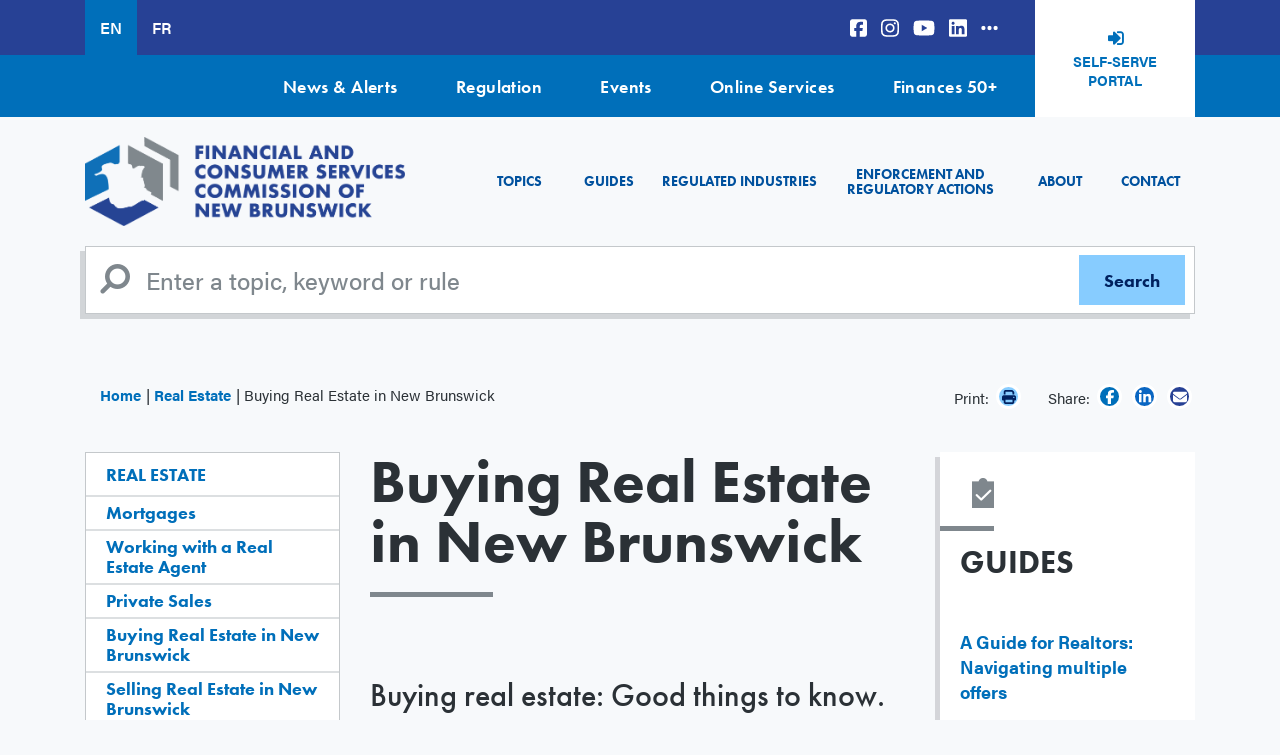

--- FILE ---
content_type: text/html; charset=UTF-8
request_url: https://fcnb.ca/en/real-estate/buying-real-estate-in-new-brunswick
body_size: 12511
content:


<!DOCTYPE html>
<html lang="en" dir="ltr" prefix="content: http://purl.org/rss/1.0/modules/content/  dc: http://purl.org/dc/terms/  foaf: http://xmlns.com/foaf/0.1/  og: http://ogp.me/ns#  rdfs: http://www.w3.org/2000/01/rdf-schema#  schema: http://schema.org/  sioc: http://rdfs.org/sioc/ns#  sioct: http://rdfs.org/sioc/types#  skos: http://www.w3.org/2004/02/skos/core#  xsd: http://www.w3.org/2001/XMLSchema# ">
  <head>
    <meta charset="utf-8" />
<noscript><style>form.antibot * :not(.antibot-message) { display: none !important; }</style>
</noscript><script async src="https://www.googletagmanager.com/gtag/js?id=UA-44407813-1"></script>
<script>window.dataLayer = window.dataLayer || [];function gtag(){dataLayer.push(arguments)};gtag("js", new Date());gtag("set", "developer_id.dMDhkMT", true);gtag("config", "UA-44407813-1", {"groups":"default","anonymize_ip":true,"page_placeholder":"PLACEHOLDER_page_path"});</script>
<meta name="description" content="Buying real estate: Good things to know. For most people in New Brunswick, a home is the largest single purchase or investment they will make. So it’s important to properly understand, and think through, every stage of the purchase decision—from finding the right house at the right price, to finding the right mortgage at the right rate." />
<link rel="canonical" href="https://fcnb.ca/en/real-estate/buying-real-estate-in-new-brunswick" />
<meta name="facebook-domain-verification" content="1x0xo6votiq1fvt6v7aci4gbyuugec" />
<meta name="Generator" content="Drupal 10 (https://www.drupal.org)" />
<meta name="MobileOptimized" content="width" />
<meta name="HandheldFriendly" content="true" />
<meta name="viewport" content="width=device-width, initial-scale=1.0" />
<link rel="icon" href="/themes/custom/fcnb/favicon.ico" type="image/vnd.microsoft.icon" />
<link rel="alternate" hreflang="en" href="https://fcnb.ca/en/real-estate/buying-real-estate-in-new-brunswick" />
<link rel="alternate" hreflang="fr" href="https://fcnb.ca/fr/immobilier/acheter-de-limmobilier-au-nouveau-brunswick" />

          <title>Buying Real Estate in New Brunswick | New Brunswick Financial and Consumer Services Commission</title>
        <!-- Facebook Pixel Code -->
    <script>
      !function(f,b,e,v,n,t,s)
      {if(f.fbq)return;n=f.fbq=function(){n.callMethod?
      n.callMethod.apply(n,arguments):n.queue.push(arguments)};
      if(!f._fbq)f._fbq=n;n.push=n;n.loaded=!0;n.version='2.0';
      n.queue=[];t=b.createElement(e);t.async=!0;
      t.src=v;s=b.getElementsByTagName(e)[0];
      s.parentNode.insertBefore(t,s)}(window, document,'script',
      'https://connect.facebook.net/en_US/fbevents.js');
      fbq('init', '442190580417766');
      fbq('track', 'PageView');
    </script>
    <noscript>
      <img height="1" width="1" style="display:none" 
          src="https://www.facebook.com/tr?id=442190580417766&ev=PageView&noscript=1"/>
    </noscript>
    <!-- End Facebook Pixel Code -->
    <!-- Google tag (gtag.js) -->
    <script async src="https://www.googletagmanager.com/gtag/js?id=G-2YVZNWSX7F"></script>
    <script>
      window.dataLayer = window.dataLayer || [];
      function gtag(){dataLayer.push(arguments);}
      gtag('js', new Date());

      gtag('config', 'G-2YVZNWSX7F');
    </script>
    <link rel="stylesheet" media="all" href="/sites/default/files/css/css_j_L3T9Pb1wb4eLh-dTF2lcmBC_9utceQ1zWvlB46150.css?delta=0&amp;language=en&amp;theme=fcnb&amp;include=eJxFi1sOgCAMBC_UwJmKVCFWJC1VuL2Jj_izyUxmqTfOZfVRrCI7ehDmqQSvbTBBRcFFsCb9ot84K9UCZ00UQTDm_p50aKPNB1SCI9Op_l637dGYLphSLec" />
<link rel="stylesheet" media="all" href="https://use.typekit.net/urx5qjb.css" />
<link rel="stylesheet" media="all" href="/sites/default/files/css/css_mPfcjPs3P-ojlFtn01Rc1srMj0hXwKEizuNPAQcr_VI.css?delta=2&amp;language=en&amp;theme=fcnb&amp;include=eJxFi1sOgCAMBC_UwJmKVCFWJC1VuL2Jj_izyUxmqTfOZfVRrCI7ehDmqQSvbTBBRcFFsCb9ot84K9UCZ00UQTDm_p50aKPNB1SCI9Op_l637dGYLphSLec" />
<link rel="stylesheet" media="all" href="https://stackpath.bootstrapcdn.com/font-awesome/4.7.0/css/font-awesome.min.css" />
<link rel="stylesheet" media="all" href="/sites/default/files/css/css_4YDF3SWplAZkbE8G42QnvnXRbvCom3I2uEMHEJ-VXIQ.css?delta=4&amp;language=en&amp;theme=fcnb&amp;include=eJxFi1sOgCAMBC_UwJmKVCFWJC1VuL2Jj_izyUxmqTfOZfVRrCI7ehDmqQSvbTBBRcFFsCb9ot84K9UCZ00UQTDm_p50aKPNB1SCI9Op_l637dGYLphSLec" />

    <script src="https://use.fontawesome.com/releases/v6.5.1/js/all.js" defer crossorigin="anonymous"></script>
<script src="https://use.fontawesome.com/releases/v6.5.1/js/v4-shims.js" defer crossorigin="anonymous"></script>

  </head>
  <body class="node-169 node-type-page path-node">
        <a href="#main-content" class="visually-hidden focusable">
      Skip to main content
    </a>
    
      <div class="dialog-off-canvas-main-canvas" data-off-canvas-main-canvas>
    <div class="page">
      <div class="top-bar">
      <div class="container">
        <div class="d-flex">
            
  <div class="language-switcher-language-url block block--languageswitcher" role="navigation">

  
    

      
  


  <ul class="links nav">
    <li hreflang="en" data-drupal-link-system-path="node/169" class="nav-item is-active" aria-current="page"><a href="/en/real-estate/buying-real-estate-in-new-brunswick" class="language-link is-active" hreflang="en" data-drupal-link-system-path="node/169" aria-current="page">EN</a></li><li hreflang="fr" data-drupal-link-system-path="node/169" class="nav-item"><a href="/fr/immobilier/acheter-de-limmobilier-au-nouveau-brunswick" class="language-link" hreflang="fr" data-drupal-link-system-path="node/169">FR</a></li>  </ul>


  
  </div>

  <div class="block block--social">

  
    

      
  


  <ul class="nav">
                                          <li class="nav-item  ">
                      <a href="https://www.facebook.com/FCNB.ca" class="nav-link"><i class="fab fa-facebook-square" aria-hidden="true"></i></a>
                  </li>
                                      <li class="nav-item  ">
                      <a href="https://instagram.com/fcnb.ca" class="nav-link"><i class="fab fa-instagram" aria-hidden="true"></i></a>
                  </li>
                                      <li class="nav-item  ">
                      <a href="https://www.youtube.com/user/NBSC2008" class="nav-link"><i class="fa-brands fa-youtube" aria-hidden="true"></i></a>
                  </li>
                                      <li class="nav-item  ">
                      <a href="https://www.linkedin.com/company/fcnb/?originalSubdomain=ca" class="nav-link"><i class="fa-brands fa-linkedin" aria-hidden="true"></i></a>
                  </li>
                                      <li class="nav-item  ">
                      <a href="/en/contact/social-media-directory" class="nav-link" data-drupal-link-system-path="node/37"><i class="fa-solid fa-ellipsis-h" aria-hidden="true"></i></a>
                  </li>
            </ul>


  
  </div>

  <div class="block block--basic block--headerselfserveportal">

  
    

      
            <div class="basic__body field"><p><a class="campaign-tracking" data-label="Header Self-Serve Portal" href="https://portal.fcnb.ca/" target="_blank">Self-Serve Portal</a></p>
</div>
      
  
  </div>


        </div>
      </div>
    </div>
    <div class="top-nav">
      <div class="container">
          
  <div class="block block--topnavigation">

  
    

      
  


  <ul class="nav">
                                          <li class="nav-item  ">
                      <a href="/en/news-alerts" class="nav-link" data-drupal-link-system-path="node/4">News &amp; Alerts</a>
                  </li>
                                      <li class="nav-item  ">
                      <a href="/en/about-the-commission/legislation-regulations-and-rules" title="Legislation, Regulations and Rules" class="nav-link" data-drupal-link-system-path="node/2894">Regulation</a>
                  </li>
                                      <li class="nav-item  ">
                      <a href="/en/events" class="nav-link" data-drupal-link-system-path="events">Events</a>
                  </li>
                                      <li class="nav-item  ">
                      <a href="/en/online-services" class="nav-link" data-drupal-link-system-path="node/6">Online Services</a>
                  </li>
                                      <li class="nav-item  ">
                      <a href="https://finances50plus.fcnb.ca/" title="Finances 50+" class="nav-link">Finances 50+</a>
                  </li>
            </ul>


  
  </div>


      </div>
    </div>
    <nav class="navbar navbar-expand-xl static-top">
    <div class="container">
        

  
    

    
  <a href="/en" class="navbar-brand " aria-label="">
            <img src="/sites/default/files//enlogo.png" class="d-inline-block align-top" alt="Home"/>

        
  </a>




      <button class="navbar-toggler" type="button" data-toggle="collapse" data-target="#mainNav" aria-controls="mainNav" aria-expanded="false" aria-label="Toggle navigation">
        <span class="navbar-toggler-icon">
          <i class="fa fa-bars" aria-hidden="true"></i>
        </span>
      </button>
      <div class="collapse navbar-collapse" id="mainNav">
          
  <div class="block block--fcnb-main-menu">

  
    

      
  


  <ul class="nav navbar-nav">
                          <li class="nav-item active">
                      <a href="#menublocktopicstab" class="nav-link">Topics</a>
                  </li>
                      <li class="nav-item ">
                      <a href="/en/guides" class="nav-link">Guides</a>
                  </li>
                      <li class="nav-item ">
                      <a href="#menublockregulatedtab" class="nav-link">Regulated Industries</a>
                  </li>
                      <li class="nav-item ">
                      <a href="/en/enforcement-and-regulatory-actions" class="nav-link">Enforcement and Regulatory Actions</a>
                  </li>
                      <li class="nav-item ">
                      <a href="/en/about-the-commission" class="nav-link">About</a>
                  </li>
                      <li class="nav-item ">
                      <a href="/en/contact" class="nav-link">Contact</a>
                  </li>
            </ul>

  
  </div>


      </div>
    </div>
  </nav>

      <div id="navigationblocks" class="container tab-content">
        
<div id="menublocktopicstab"  class="block tab-pane collapse block--menu-block block--menublocktopics" data-parent=".tab-content" role="tabpanel" aria-labelledby="menublocktopicstab" aria-expanded="false">
      
            <div class="menu-block__body field"><h3 class="menu-title-text">Topics</h3>

<p>Expertise from the subject matter experts at New Brunswick’s Financial and Consumer Services Commission.</p>

<hr>
<div class="row">
<div class="col-12 col-sm-6 col-md-3">
<h5><a href="/en/frauds-and-scams">Fraud and Scams</a></h5>

<p><a href="/en/frauds-and-scams/cybersecurity">Cybersecurity</a><a data-entity-substitution="canonical" data-entity-type="node" href="/en/frauds-and-scams/frauds-and-scams-database" title="Frauds and Scam Database">Database</a><a href="/en/frauds-and-scams/reporting-fraud">Reporting Fraud</a>&nbsp;<a href="/en/frauds-and-scams/check-licence-and-registration" title="Licence and Registration">Licence and Registration</a>&nbsp;<a data-entity-substitution="canonical" data-entity-type="node" href="/en/frauds-and-scams/covid-19-fraud" title="COVID-19 Fraud">COVID-19</a></p>

<h5><a href="/en/investing" title="Investing">Investing</a></h5>

<p><a href="/en/investing/getting-started">Getting Started</a><a href="/en/investing/investment-products">Investment Products</a><a href="/en/investing/high-risk-investments">High-Risk Investments</a><a href="/en/investing/borrowing-to-invest">Borrowing to Invest</a><a href="/en/investing/managing-your-investments">Managing Your Investments</a><a href="/en/investing/protecting-your-investments">Protecting Your Investments</a></p>
</div>

<div class="col-12 col-sm-6 col-md-3">
<h5><a href="/en/personal-finances" title="Personal&nbsp;Finances">Personal&nbsp;Finances</a></h5>

<p><a href="/en/personal-finances/budgeting">Budgeting</a> <a href="/en/personal-finances/saving-money">Saving Money</a> <a href="/en/personal-finances/managing-credit">Managing Credit</a> <a href="/en/personal-finances/pensions-and-retirement">Pension and Retirement</a> <a href="/en/personal-finances/payday-loans">Payday&nbsp;Loans</a><a href="/en/personal-finances/collection-agencies">Collection Agencies</a> <a href="/en/personal-finances/cooperatives">Cooperatives</a>&nbsp;<a href="/en/personal-finances/what-is-a-credit-union">Credit Unions</a> <a href="/en/personal-finances/vehicle-ownership">Vehicle Ownership</a>&nbsp;<a href="https://finances50plus.fcnb.ca/en/" target="_blank" title="Finances 50+">Finances 50+</a>&nbsp;<a href="/en/pre-arranged-funeral-plan">Pre-Arranged Funeral Plan</a>&nbsp;<a href="/en/personal-finances/working-with-a-financial-advisor-or-financial-planner">Working with a financial advisor or financial planner</a></p>

<h5><a href="/en/real-estate">Real Estate</a></h5>

<p><a href="/en/real-estate/mortgages">Mortgages</a> <a href="/en/real-estate/private-sales">Private Sales</a></p>
</div>

<div class="col-12 col-sm-6 col-md-3">
<h5><a href="/en/insurance">Insurance</a></h5>

<p><a href="/en/insurance/life-insurance">Life Insurance</a> <a href="/en/insurance/health-insurance">Health Insurance</a> <a href="/en/insurance/home-and-tenant-insurance">Home and Tenant Insurance</a> <a href="/en/insurance/automobile-insurance">Automobile Insurance</a> <a href="/en/insurance/business-insurance">Business Insurance</a></p>

<h5><a href="/en/building-a-business">Building a Business</a></h5>

<p><a href="/en/capital-markets/accessing-capital">Accessing Capital</a> <a href="/en/capital-markets/securities-crowdfunding" title="Raising Money From Crowdfunding">Raising Money From Crowdfunding</a>&nbsp;<a href="/en/capital-markets/franchises">Franchises</a></p>
</div>

<div class="col-12 col-sm-6 col-md-3">
<h5><a href="/en/consumer-protections">Consumer Protections</a></h5>

<p><a href="/en/consumer-protections/refunds-exchanges-returns-and-warranties">Refunds</a> <a href="/en/consumer-protections/refunds-exchanges-returns-and-warranties">Exchanges and Returns</a> <a href="/en/consumer-protections/gift-cards">Gift Cards</a><a href="/en/consumer-protections/refunds-exchanges-returns-and-warranties">Warranties</a> <a href="/en/consumer-protections/direct-sales">Door-to-Door Sales</a> <a href="/en/consumer-protections/funeral-arrangements">Funeral Services</a></p>

<h5><a href="/en/unclaimed-property" title="Unclaimed Property">Unclaimed Property</a></h5>

<h5><a data-entity-substitution="canonical" data-entity-type="node" data-entity-uuid="e879a287-633a-4ff4-a7ff-b43141bc1c6f" href="/en/book-a-presentation" title="Book a Presentation">Book a Presentation</a></h5>
</div>
</div>

<div class="text-center mt-4"><a class="dissmiss-tab" data-target="menublocktopicstab" href="#"><i class="fas fa-angles-up">&nbsp;</i></a></div>
</div>
      
  
  </div>

<div id="menublockregulatedtab"  class="block tab-pane collapse block--menu-block block--menublockregulated" data-parent=".tab-content" role="tabpanel" aria-labelledby="menublockregulatedtab" aria-expanded="false">
      
            <div class="menu-block__body field"><h3>Regulated Industries</h3>

<p>The Financial and Consumer Services Commission of New Brunswick is responsible for the regulation and enforcement of securities, insurance, pensions, credit unions, trust and loan companies, co-operatives, mortgage brokers, pay day lenders, real estate and a wider range of other consumer legislation. We regulate 44,000 industry participants who make their living working with New Brunswickers’ money. These industry participants handle more than $50 billion of New Brunswick consumers’ money.</p>

<p>Questions about your industry’s regulations and legislation? Proposed rule changes? Looking for bulletins and notices? If you operate a business in, or work in, one of these regulated industries, here’s where you’ll find answers.</p>

<hr>
<div class="row">
<div class="col-12 col-sm-6 col-md-4 col-lg-3">
<h4><a data-entity-substitution="canonical" data-entity-type="node" data-entity-uuid="7312129d-99ea-400f-b183-43239efb1165" href="/en/regulated-industries" title="Regulated Industries">Regulated Industries</a></h4>

<p><a data-entity-substitution="canonical" data-entity-type="node" data-entity-uuid="14c2a816-6f77-44b1-b439-8411b810c6e8" href="/en/real-estate/mortgage-broker-industry" title="Mortgage Broker Industry">Mortgage Brokers</a> <a data-entity-substitution="canonical" data-entity-type="node" data-entity-uuid="08a2cf36-f2c8-48b7-a853-51a0125e4cfd" href="/en/insurance/insurance-licences" title="Insurance Licences ">Insurance</a> <a data-entity-substitution="canonical" data-entity-type="node" data-entity-uuid="470a0c2a-cd86-4d47-92f7-0877997a23b7" href="/en/real-estate/real-estate-agents" title="Real Estate Agents">Real Estate</a> <a data-entity-substitution="canonical" data-entity-type="node" data-entity-uuid="6538a197-0881-43c7-acf8-6eabdec44595" href="/en/consumer-protections/auctioneers" title="Auctioneers">Auctioneers</a> <a data-entity-substitution="canonical" data-entity-type="node" data-entity-uuid="110f24d1-cd63-4f0a-a917-5363364a90e2" href="/en/consumer-protections/direct-sellers" title="Direct Sellers">Direct Sellers</a> <a data-entity-substitution="canonical" data-entity-type="node" data-entity-uuid="5544e8f3-1d8d-4f5a-a37c-bbe5b284d434" href="/en/consumer-protections/commissioner-for-taking-affidavits" title="Commissioner for Taking Affidavits">Commissioner of Oaths</a></p>
</div>

<div class="col-12 col-sm-6 col-md-4 col-lg-3">
<h4 class="d-none d-lg-block">&nbsp;</h4>

<p><a data-entity-substitution="canonical" data-entity-type="node" data-entity-uuid="d95b83c4-929b-4e4d-81fd-3b5dc843083d" href="/en/personal-finances/payday-lenders" title="Payday Lenders">Payday Lenders</a> <a data-entity-substitution="canonical" data-entity-type="node" data-entity-uuid="1afdc020-105f-4e19-ad62-a4afa93a375e" href="/en/personal-finances/credit-reporting-agencies" title="Credit Reporting Agencies">Credit Reporting</a> <a data-entity-substitution="canonical" data-entity-type="node" data-entity-uuid="fb7dd06b-077b-4ccd-963d-49e854dd55b1" href="/en/personal-finances/collection-agencies-and-debt-settlement-companies" title="Collection Agencies and Debt Settlement Companies">Collection and Debt Settlement</a> <a data-entity-substitution="canonical" data-entity-type="node" data-entity-uuid="a7f60e12-6df3-44c0-aa12-8e696da207e0" href="/en/personal-finances/credit-brokers-lessors-and-grantors" title="Credit Brokers, Lessors and Grantors">Credit Disclosure</a> <a data-entity-substitution="canonical" data-entity-type="node" data-entity-uuid="bb088f16-53d5-40b5-9ac3-dd5f8bee1b36" href="/en/personal-finances/credit-unions" title="Credit Unions">Credit Unions</a> <a data-entity-substitution="canonical" data-entity-type="node" data-entity-uuid="27836a6e-0807-4400-9e6b-58196b098b85" href="/en/personal-finances/loan-and-trust-companies" title="Loan and Trust Companies">Loan and Trust Companies</a></p>
</div>

<div class="col-12 col-sm-6 col-md-4 col-lg-3">
<h4 class="d-none d-lg-block">&nbsp;</h4>

<p><a data-entity-substitution="canonical" data-entity-type="node" data-entity-uuid="9c9352c5-bfd0-4ff4-b393-5ba87c3857c3" href="/en/securities" title="Securities">Securities</a> <a data-entity-substitution="canonical" data-entity-type="node" data-entity-uuid="2f915531-ea75-4e9c-b432-9b9365957236" href="/en/personal-finances/cooperatives" title="Cooperatives">Cooperatives</a> <a data-entity-substitution="canonical" data-entity-type="node" data-entity-uuid="988ef54b-1ac5-48ef-ba5d-ea23a84a7db6" href="/en/personal-finances/financial-advisors-and-financial-planners" title="Financial Advisors and Financial Planners">Financial Advisors and Financial Planners</a> <a data-entity-substitution="canonical" data-entity-type="node" data-entity-uuid="f07e3e49-074c-4828-9fe8-ac19ae7d6bcb" href="/en/personal-finances/pension-administrators" title="Pension Administrators">Pensions</a> <a data-entity-substitution="canonical" data-entity-type="node" data-entity-uuid="befd31dc-6181-4bd1-8edf-5c38c61bf892" href="/en/consumer-protections/funeral-providers" title="Funeral Providers">Funeral Providers</a></p>
</div>

<div class="col-12 col-sm-6 col-md-4 col-lg-3">
<h4>Industry Resources</h4>

<p><a data-entity-substitution="canonical" data-entity-type="node" data-entity-uuid="2e801560-f583-4235-b69d-61b31728669e" href="/en/about-the-commission/legislation-regulations-and-rules" title="Legislation, Regulations and Rules">Legislation, Regulations and Rules</a> <a data-entity-substitution="canonical" data-entity-type="node" data-entity-uuid="3c09815c-c6d3-4bd3-9787-2d7a6217e3f7" href="/en/regulated-industries/proposed-rules-and-changes" title="Proposed Rules and Changes">Proposed Rules and Changes</a> <a data-entity-substitution="canonical" data-entity-type="node" data-entity-uuid="93ce7c02-ba6d-4205-a564-e21217fa7629" href="/en/securities/reporting-issuers" title="Reporting Issuers">Reporting Issuers</a> <a data-entity-substitution="canonical" data-entity-type="node" data-entity-uuid="0688ebe9-3c4c-4665-875e-0087f1faa7c4" href="/en/securities/securities-law-and-policy/regulatory-instruments" title="Regulatory Instruments">Securities Regulatory Instruments</a> <a data-entity-substitution="canonical" data-entity-type="node" data-entity-uuid="064b56e1-0d90-47a5-b5e7-44cc695c8e27" href="/en/sector-surveys" title="Sector Surveys">Sector Surveys</a> <a data-entity-substitution="canonical" data-entity-type="node" data-entity-uuid="52a5a14c-4b83-4c59-b9d4-672cf21a70fd" href="/en/contact/the-commission-connection" title="The Commission Connection">Subscribe to The Commission Connection</a></p>
</div>
</div>

<div class="text-center mt-4"><a class="dissmiss-tab" data-target="menublockregulatedtab" href="#"><i class="fas fa-angles-up">&nbsp;</i></a></div>
</div>
      
  
  </div>


    </div>
  
      <div class="search">
      <div class="container">
          <div class="search-block-form contextual-region block block--fcnb-search" role="search">
  <form action="/en/search" method="get" id="search-block-form" accept-charset="UTF-8" class="form-inline">
    <div class="js-form-item form-item js-form-type-search form-item-keys js-form-item-keys form-no-label form-group">
      <input title="Enter a topic, keyword or rule" type="search" id="edit-keys" name="keys" value="" size="20" maxlength="128" placeholder="Enter a topic, keyword or rule" class="form-search form-control">
    </div>
    <div class="form-actions js-form-wrapper form-wrapper" id="edit-actions">
      <input type="submit" id="edit-submit" value="Search" class="button js-form-submit form-submit btn btn-secondary">
    </div>
  </form>
</div>


      </div>
    </div>
  

      <div class="utility">
      <div class="container">
          
  <div class="col-md-8 col-sm-12 block block--breadcrumbs">

  
    

        <nav aria-label="breadcrumb" class="">
    <ol class="breadcrumb">
              <li class="breadcrumb-item ">
                      <a href="/en">Home</a>
                  </li>
              <li class="breadcrumb-item ">
                      <a href="/en/real-estate">Real Estate</a>
                  </li>
              <li class="breadcrumb-item active">
                      Buying Real Estate in New Brunswick
                  </li>
          </ol>
  </nav>

  
  </div>
<div class="share-widget">
	
	
	<div class="block__content">
		<div class="social-share">
							<span class="print hidden-xs">
					Print:
					<a class="icon print" href="javascript:window.print()">
						<i class="fa fa-print" aria-hidden="true"></i>
					</a>
				</span>
				<span>Share:</span>
									<a class="icon facebook" href="https://www.facebook.com/sharer/sharer.php?u=https://fcnb.ca/en/real-estate/buying-real-estate-in-new-brunswick" target="_blank">
				<i class="fab fa-facebook-f" aria-hidden="true"></i>
			</a>
			      <a class="icon linkedin" href="https://www.linkedin.com/sharing/share-offsite/?url=https://fcnb.ca/en/real-estate/buying-real-estate-in-new-brunswick" target="_blank">
				<i class="fa-brands fa-linkedin-in"></i>
			</a>
			<a class="icon email" title="Share by Email" href="mailto:?body=https://fcnb.ca/en/real-estate/buying-real-estate-in-new-brunswick">
				<i class="fa fa-envelope" aria-hidden="true"></i>
			</a>
		</div>
	</div>
</div>



      </div>
    </div>
  
  
  
  <main id="main-content">

          <div class="page__content">
        <div class="container">
          <div class="row">
            <aside class="left col-xs-12 col-sm-12 col-md-5 col-lg-3 order-2 order-md-1" role="complementary">
                

<div class="block submenu-block block--mainnavigation-4">
	<div class="content">
		

														<h3 class="block__title  ">
						<a href="/en/real-estate">Real Estate</a>
					</h3>
											

					
  


  <ul class="nav navbar-nav">
                          <li class="nav-item ">
                      <a href="/en/real-estate/mortgages" class="nav-link">Mortgages</a>
                  </li>
                      <li class="nav-item ">
                      <a href="/en/real-estate/working-with-a-real-estate-agent" class="nav-link">Working with a Real Estate Agent</a>
                  </li>
                      <li class="nav-item ">
                      <a href="/en/real-estate/private-sales" class="nav-link">Private Sales</a>
                  </li>
                      <li class="nav-item active">
                      <a href="/en/real-estate/buying-real-estate-in-new-brunswick" class="nav-link">Buying Real Estate in New Brunswick</a>
                  </li>
                      <li class="nav-item ">
                      <a href="/en/real-estate/selling-real-estate-in-new-brunswick" class="nav-link">Selling Real Estate in New Brunswick</a>
                  </li>
            </ul>


			</div>
</div>

	<div class="block submenu-block block--mainnavigation-10">
									<h3 class="block__title regulated__title">Regulated Industries:</h3>
							
		

		<div class="content">
							
  


  <ul class="nav navbar-nav">
                          <li class="nav-item ">
                      <a href="/en/real-estate/mortgage-broker-industry" class="nav-link">Mortgage Broker Industry</a>
                  </li>
                      <li class="nav-item ">
                      <a href="/en/real-estate/real-estate-agents" class="nav-link">Real Estate Agents</a>
                  </li>
            </ul>


					</div>
	</div>

  <div class="block block--basic block--sidebarsubmitacomplaint">

  
    

      
            <div class="basic__body field"><p><a class="btn campaign-tracking" data-label="Menu Widget: Submit a Complaint" href="/online-services/submit-a-complaint"><em>Online Service</em><br>
<strong>SUBMIT A COMPLAINT</strong></a></p>
</div>
      
  
  </div>

  <div class="block block--basic block--sidebarselfserveportal">

  
    

      
            <div class="basic__body field"><div><a class="btn campaign-tracking" data-label="Menu Widget Self-Serve Portal" href="/online-services/fcnb-self-serve-portal" title="FCNB Portal">
<p>Find resources and information to guide you through using our online portal in the Self-Serve Portal FAQs section.</p>

<p class="portal">SELF-SERVE PORTAL FAQs</p></a>
</div></div>
      
  
  </div>

  <div class="views-element-container block block--views-block--sidebar-left-block-1">

  
    

      <div>
<div class="js-view-dom-id-b60b3eca8732ed82c574db2c5eeeb7888befe5c11e197cdbe54e20a3a30f4682 view sidebar-left">
    
  
  
  

    
  

      <div class="views-row"><div class="views-field views-field-field-sidebar-left"><div class="field-content"></div></div></div>

  
  

  
  

  
  
</div>
</div>

  
  </div>


            </aside>
            <div class="col-xs-12 col-sm-12 col-md-7 col-lg-6 order-1 order-md-2 content--body pb-5">
                
  <div class="block block--fcnb-page-title">

  
    

      


  <h1 class="page-title page">
<span property="schema:name">Buying Real Estate in New Brunswick</span>
</h1>


  
  </div>

  <div class="block block--fcnb-content">

  
    

      <div data-history-node-id="169" class="node node--type-page node--view-mode-full ds-1col clearfix" typeof="schema:WebPage">

  

  
            <div property="schema:text" class="page__body field"><h2>Buying real estate: Good things to know.</h2>

<p>For most people in New Brunswick, a home is the largest single purchase or investment they will make. So it’s important to properly understand, and think through, every stage of the purchase decision—from finding the right house at the right price, to finding the right mortgage at the right rate.</p>

<h3>Work with a realtor, or go private?</h3>

<p>When you buy a home you will have to decide if you want to buy on your own (privately) or work with a professional real estate agent. If you decide to buy on your own, you’ll have to do more legwork—and you’ll want to be extra careful that you fully understand what’s required of you in the process.</p>

<p>If you decide to work with an agent, you have a professional who can guide you through the process. Your real estate salesperson can help decide if it is a good time to buy, help you find the right home, help you negotiate with sellers, quickly complete the large amounts of paperwork home-buying involves, and help you avoid closing issues.</p>

<p>As a buyer, your agent and the seller’s agent split a commission fee — typically 5–6% of the purchase price of the home. This fee is paid by the seller, so as the buyer, you have no agent fee to factor into the deal.</p>

<p>Buying a home is exciting! But it is also a major financial commitment. If you decide to work with a real estate agent, take the time to choose the right agent for you and make sure to contact the Commission to check that both the agent and salesperson are licensed.</p>

<h3>Buyer agency agreement</h3>

<p>If you choose to work with a real estate agent, you may sign a Buyer Agency Agreement which outlines the relationship between you and your agent and salesperson, including compensation and the amount of time the agreement will be in effect.</p>

<p>A listing agent who also represents the buyer is a dual agent. Agents and their salespeople cannot act as dual agents without providing their clients with a Dual Agency Agreement. Before signing a Dual Agency Agreement, you need to understand what limitations there may be on the services your agent provides. For example, there may be limitations on the information the salespeople are able to share with you, such as buyer and seller motivations, price, and other personal information.</p>

<h3>Understand market conditions</h3>

<p>In a buyers’ market, there are many homes for sale and fewer buyers, so homes may sell for less than market value. In a sellers’ market there are fewer homes for sale and many people looking to buy, so homes may sell for more than market value. Things like market conditions, how quickly you need to buy and your financial situation should all factor into your buying decision.</p>

<h3>What are your home needs and wants?</h3>

<p>When you think about the home you want, you probably think about the number of bedrooms and bathrooms, the home style, and neighbourhood. But there’s more to consider. For example, think about what your property taxes will be for the area, the school system, community services (such as fire and police), and how close you’ll be to things like grocery stores and community centres. It’s important to visit more than one property when you’re buying a home.</p>

<h3>What can you afford?</h3>

<p>Before shopping for a home, consider not only what you can afford today, but also what your future financial position will look like. Remember, the total cost of owning a home is more than just the mortgage payment. Closing costs and other home ownership expenses (such as property tax, home insurance, utilities, and maintenance) should be included into your budget.</p>

<p>Most banks and financial experts recommend that your monthly housing costs, including mortgage payment, property taxes and insurance, be no more than 25% of your take-home income. So add up your income, add up your housing costs, and make sure your housing costs are less than a quarter of your income.</p>

<h3>Save for your upfront costs</h3>

<p>When you buy a home, there are multiple fees you’ll have to factor in, including:</p>

<ul>
	<li>Down payment (minimum of 5% of the purchase price)</li>
	<li>Home inspection</li>
	<li>Appraisal fees</li>
	<li>Title insurance</li>
	<li>Water testing</li>
	<li>Legal fees and disbursements</li>
	<li>Land transfer tax</li>
	<li>Property tax or utility bill adjustments (the buyer is typically responsible to repay to the seller any amounts the seller has prepaid)</li>
	<li>Mortgage insurance, if applicable (If your down payment is less than 20% of the purchase price, you will have to purchase mortgage insurance)</li>
	<li>Tax on purchase price (for new constructions)</li>
	<li>Property survey</li>
	<li>Upgrades (for new construction)</li>
</ul>

<h3>Getting a mortgage</h3>

<p>Few people have access to the entire amount of money required to purchase a home outright. A mortgage is a loan that can help you finance the purchase of your home. Keep in mind you will still be required to pay a down payment, as well as other closing costs.</p>

<p><a href="/en/real-estate/mortgages" title="Learn more about mortgages">Learn more about mortgages</a>.</p>

<h3>Making an offer</h3>

<p>You found the right home, in the right location, that you can afford? You’re pre-approved for the mortgage you need? You’ve saved for the closing costs? Great, then you’re ready to make an offer. An offer is a legally binding contract. Signing it means you commit to buy the home. It’s a big decision, so be sure to think it through.</p>

<p>With your agent’s help—if you’re working with one—decide how much money you want to offer. Also decide what conditions you want met before closing the sale. Common conditions include a home inspection, approved financing, the sale of your current home, and a closing date.</p>

<p>The seller may accept, decline, or counter your offer by asking for more money or adjusting the conditions of the offer. Once your offer is accepted, if a deposit was required, it will need to be paid. At this point, you might choose to hire a lawyer who will handle the closing of the sale.<br>
&nbsp;<br>
It is important that you understand the conditions of the offer, and who is entitled to keep the deposit if the sale does not move forward as expected.</p>

<h3>Closing the sale</h3>

<p>Real estate agents and salespeople work with both you and the seller and co-ordinate with the seller’s lawyers to confirm that the transfer of the property to you, the new owner, takes place. Your salesperson may take you on a final walk through of the property prior to closing to ensure that everything is in place. Once the financing and legal work required to close the sale is finalized, your salesperson will provide you with the keys to your new home.</p>
</div>
      

</div>


  
  </div>


            </div>
            <aside class="right col-xs-12 col-sm-12 col-md-12 col-lg-3 order-3" role="complementary">
                
  <div class="views-element-container block block--views-block--sidebar-right-block-1">

  
    

      <div>
<div class="js-view-dom-id-38a11caf38779f777088a35bb15a6e1f3eb32b54ef2268b3f036b827ed9c2c4d view sidebar-right">
    
  
  
  

    
  

      <div class="views-row"><div class="views-field views-field-field-sidebar-right"><div class="field-content"><div class="paragraph paragraph--type-guides paragraph--view-mode-default ds-1col clearfix">

  

  
<div class="field field--name-field-view-field field--type-viewfield field--label-hidden">
  
    
        
<div class="field__item field__item-label-above">
  
      <div class="field__item__label">Guides</div>
    
      <div class="views-element-container">
<div class="js-view-dom-id-062157fb64fa798191d8ca1c098f460b8604ca27ace670465dd5bf728565b4cf view guides">
    
  
  
  

    
  

      <div class="views-row"><div class="views-field views-field-title"><span class="field-content"><a href="/en/guides/a-guide-for-realtors-navigating-multiple-offers" hreflang="en">A Guide for Realtors: Navigating multiple offers</a></span></div></div>
    <div class="views-row"><div class="views-field views-field-title"><span class="field-content"><a href="/en/guides/consumer-considerations-when-hiring-home-building-or-renovation-contractors" hreflang="en">Consumer considerations when hiring home building or renovation contractors</a></span></div></div>
    <div class="views-row"><div class="views-field views-field-title"><span class="field-content"><a href="/en/guides/a-guide-for-new-brunswick-home-buyers-and-sellers-how-to-navigate-multiple-offers" hreflang="en">A Guide for New Brunswick home buyers and sellers: How to navigate multiple offers</a></span></div></div>

  
  

  
  

      <footer>
      <a href="/node/18/" class="news-tag">More Guides</a>
    </footer>
  
  
</div>
</div>

  </div>

    </div>


</div>

</div></div></div>

  
  

  
  

  
  
</div>
</div>

  
  </div>


            </aside>
          </div>
        </div>
      </div>
    
  </main>

  




      <footer class="page__footer">
      <div class="container">
        <div class="row">
            
  <div class="col-xs-12 col-md-3 block block--basic block--footernewsletter">

  
    

      
            <div class="basic__body field"><h3>Subscribe:</h3>

<form>
<p><input class="form-text form-control" id="email-address" placeholder="Email address" type="text"></p>

<p><input class="btn btn-secondary" id="btnSubmit" type="button" value="Select my lists"></p>
</form>
</div>
      
  
  </div>


<div class="col-xs-12 col-md-3 block block--footer">
	
						<h3 class="block__title">Menu:</h3>
				

			
  


  <ul class="nav">
                                          <li class="nav-item  ">
                      <a href="/en/news-alerts" class="nav-link" data-drupal-link-system-path="node/4">News &amp; Alerts</a>
                  </li>
                                      <li class="nav-item  ">
                      <a href="/en/event-calendar" class="nav-link" data-drupal-link-system-path="node/5">Event Calendar</a>
                  </li>
                                      <li class="nav-item  ">
                      <a href="/en/guides" class="nav-link" data-drupal-link-system-path="node/18">Guides</a>
                  </li>
                                      <li class="nav-item  ">
                      <a href="/en/regulated-industries" class="nav-link" data-drupal-link-system-path="node/17">Regulated Industries</a>
                  </li>
                                      <li class="nav-item  ">
                      <a href="/en/enforcement-and-regulatory-actions" class="nav-link" data-drupal-link-system-path="node/16">Enforcement and Regulatory Actions</a>
                  </li>
                                      <li class="nav-item  ">
                      <a href="/en/about-the-commission" class="nav-link" data-drupal-link-system-path="node/3">About the Commission</a>
                  </li>
            </ul>


	</div>


<div class="col-xs-12 col-md-3 block block--footertopics">
	
						<h3 class="block__title">Topics:</h3>
				

			
  


  <ul class="nav navbar-nav">
                          <li class="nav-item ">
                      <a href="/en/investing" class="nav-link">Investing</a>
                  </li>
                      <li class="nav-item ">
                      <a href="/en/frauds-and-scams" class="nav-link">Frauds and Scams</a>
                  </li>
                      <li class="nav-item ">
                      <a href="/en/personal-finances" class="nav-link">Personal Finances</a>
                  </li>
                      <li class="nav-item active">
                      <a href="/en/real-estate" class="nav-link">Real Estate</a>
                  </li>
                      <li class="nav-item ">
                      <a href="/en/insurance" class="nav-link">Insurance</a>
                  </li>
                      <li class="nav-item ">
                      <a href="/en/securities" class="nav-link">Securities</a>
                  </li>
                      <li class="nav-item ">
                      <a href="/en/capital-markets" class="nav-link">Building a Business</a>
                  </li>
                      <li class="nav-item ">
                      <a href="/en/consumer-protections" class="nav-link">Consumer Protections</a>
                  </li>
                      <li class="nav-item ">
                      <a href="/en/unclaimed-property" class="nav-link">Unclaimed Property</a>
                  </li>
            </ul>

	</div>

  <div class="col-xs-12 col-md-3 block block--basic block--footersocial">

  
    

      
            <div class="basic__body field"><div><a href="/"><img alt="FCNB" data-entity-type="file" data-entity-uuid="77af08e6-cb09-4266-81eb-d9ddd26b0eeb" src="/sites/default/files/inline-images/logo-white_0.png" width="170" height="162" loading="lazy"></a></div>

<div><a class="btn btn-white" href="/en/contact">Contact the Commission</a></div>
<!-- <div><a class="btn btn-outline-white" href="https://fortune.fcnb.ca/" rel="noopener" target="_blank" title="play Fortune">Play&nbsp;<img alt="fortune logo" data-entity-type="file" data-entity-uuid="79c15d7e-382c-46b2-b14e-a270368df576" height="20" loading="lazy" src="/sites/default/files/inline-images/fortunelogo.png" width="78" /></a></div> --></div>
      
  
  </div>


        </div>
      </div>
      <div class="bottom-footer">
        <div class="container bottom-footer">
          <div class="row">
            
  <div class="col-12 copyright text-center block block--basic block--copyrightlegalprivacypolicy">

  
    

      
            <div class="basic__body field"><div class="footer-bottom">
<div class="text">© Financial and Consumer Services Commission of New Brunswick / All rights reserved.</div>

<div class="links"><span><a href="/privacy-policy">Privacy&nbsp;Policy</a></span><span><a href="/legal">Legal</a></span></div>
</div>
</div>
      
  
  </div>

          </div>
        </div>
      </div>
    </footer>
  </div>

  </div>

    
    <script type="application/json" data-drupal-selector="drupal-settings-json">{"path":{"baseUrl":"\/","pathPrefix":"en\/","currentPath":"node\/169","currentPathIsAdmin":false,"isFront":false,"currentLanguage":"en"},"pluralDelimiter":"\u0003","suppressDeprecationErrors":true,"google_analytics":{"account":"UA-44407813-1","trackOutbound":true,"trackMailto":true,"trackTel":true,"trackDownload":true,"trackDownloadExtensions":"7z|aac|arc|arj|asf|asx|avi|bin|csv|doc(x|m)?|dot(x|m)?|exe|flv|gif|gz|gzip|hqx|jar|jpe?g|js|mp(2|3|4|e?g)|mov(ie)?|msi|msp|pdf|phps|png|ppt(x|m)?|pot(x|m)?|pps(x|m)?|ppam|sld(x|m)?|thmx|qtm?|ra(m|r)?|sea|sit|tar|tgz|torrent|txt|wav|wma|wmv|wpd|xls(x|m|b)?|xlt(x|m)|xlam|xml|z|zip","trackDomainMode":1},"data":{"extlink":{"extTarget":true,"extTargetNoOverride":false,"extNofollow":false,"extNoreferrer":false,"extFollowNoOverride":false,"extClass":"0","extLabel":"(link is external)","extImgClass":false,"extSubdomains":false,"extExclude":"","extInclude":"(.*\\.pdf$)","extCssExclude":"","extCssExplicit":"","extAlert":false,"extAlertText":"This link will take you to an external web site. We are not responsible for their content.","mailtoClass":"0","mailtoLabel":"(link sends email)","extUseFontAwesome":false,"extIconPlacement":"append","extFaLinkClasses":"fa fa-external-link","extFaMailtoClasses":"fa fa-envelope-o","whitelistedDomains":[]}},"statistics":{"data":{"nid":"169"},"url":"\/core\/modules\/statistics\/statistics.php"},"user":{"uid":0,"permissionsHash":"0e2bfbea1c38319c02008600ad2be4b99b9134b3b00e8a7901f3bc1d4f130b60"}}</script>
<script src="/sites/default/files/js/js_fcvl72EbEHlSlTZ_14FmbcI7MAwmgZPsh5lQgvcu8GI.js?scope=footer&amp;delta=0&amp;language=en&amp;theme=fcnb&amp;include=eJx9jksKgDAMBS8U2iNJ1LQG01ZM_PT2ggqKC3dvZjaPdhPOo-_nZUJxdCGELrderQpBKNlwIy2J_Gs7XeNfczpwglhKFGowo1TjTv1XgBoa69nuD485ADPRPoQ"></script>
<script src="https://cdnjs.cloudflare.com/ajax/libs/popper.js/1.14.7/umd/popper.min.js"></script>
<script src="https://stackpath.bootstrapcdn.com/bootstrap/4.3.1/js/bootstrap.min.js"></script>
<script src="/sites/default/files/js/js_82RpYB1T8CGBhPkPCX8Qy2VQH2EUYD-NVVw3LAs1V4M.js?scope=footer&amp;delta=3&amp;language=en&amp;theme=fcnb&amp;include=eJx9jksKgDAMBS8U2iNJ1LQG01ZM_PT2ggqKC3dvZjaPdhPOo-_nZUJxdCGELrderQpBKNlwIy2J_Gs7XeNfczpwglhKFGowo1TjTv1XgBoa69nuD485ADPRPoQ"></script>

  </body>
</html>
